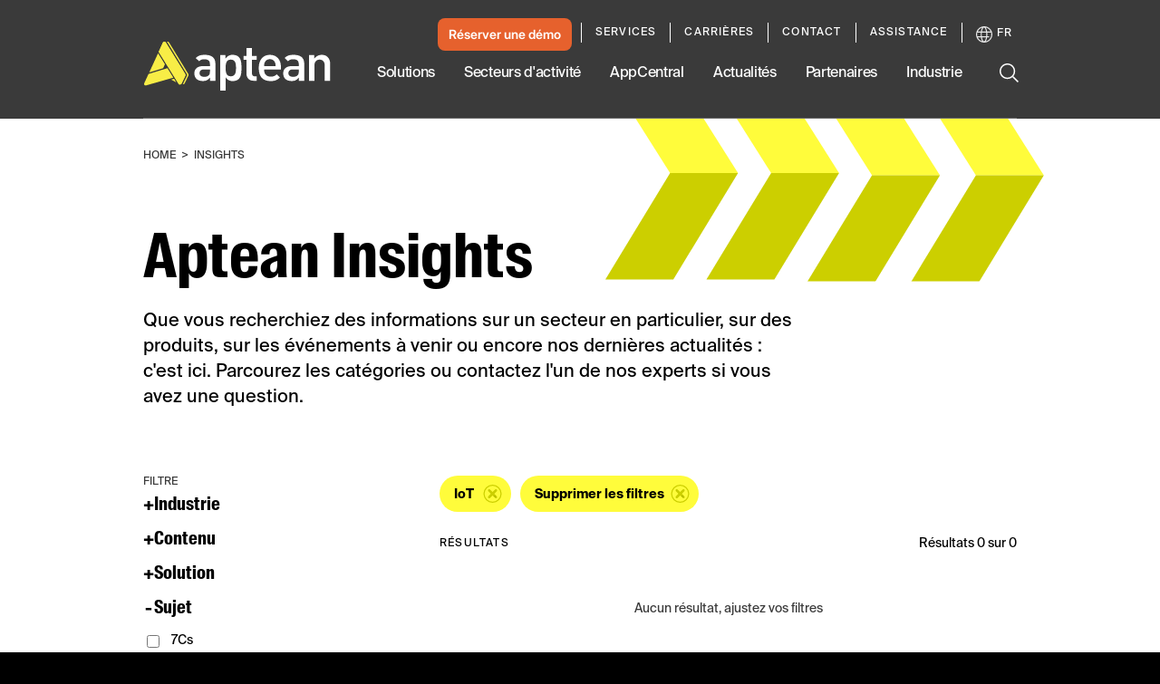

--- FILE ---
content_type: text/css
request_url: https://tags.srv.stackadapt.com/sa.css
body_size: -11
content:
:root {
    --sa-uid: '0-f9219e12-94fc-53d1-43fa-68d8b873c310';
}

--- FILE ---
content_type: image/svg+xml
request_url: https://images.aptean.com/apteanmarketimages/9FNrZslpnzhv8zSwmQx7i/d10817accc0d05866a718f7d77175326/black-logo.svg
body_size: 18009
content:
<svg width="138" height="56" viewBox="0 0 138 56" fill="none" xmlns="http://www.w3.org/2000/svg" xmlns:xlink="http://www.w3.org/1999/xlink">
<rect width="138" height="56" fill="url(#pattern0)"/>
<defs>
<pattern id="pattern0" patternContentUnits="objectBoundingBox" width="1" height="1">
<use xlink:href="#image0" transform="translate(-0.00803281) scale(0.00157286 0.00387597)"/>
</pattern>
<image id="image0" width="646" height="258" xlink:href="[data-uri]"/>
</defs>
</svg>


--- FILE ---
content_type: application/javascript; charset=UTF-8
request_url: https://www.aptean.com/runtime.9c1e6f2cfc07c5ce.js
body_size: 1346
content:
(()=>{"use strict";var e,v={},m={};function a(e){var n=m[e];if(void 0!==n)return n.exports;var t=m[e]={exports:{}};return v[e].call(t.exports,t,t.exports,a),t.exports}a.m=v,e=[],a.O=(n,t,d,i)=>{if(!t){var r=1/0;for(f=0;f<e.length;f++){for(var[t,d,i]=e[f],b=!0,o=0;o<t.length;o++)(!1&i||r>=i)&&Object.keys(a.O).every(p=>a.O[p](t[o]))?t.splice(o--,1):(b=!1,i<r&&(r=i));if(b){e.splice(f--,1);var u=d();void 0!==u&&(n=u)}}return n}i=i||0;for(var f=e.length;f>0&&e[f-1][2]>i;f--)e[f]=e[f-1];e[f]=[t,d,i]},a.n=e=>{var n=e&&e.__esModule?()=>e.default:()=>e;return a.d(n,{a:n}),n},a.d=(e,n)=>{for(var t in n)a.o(n,t)&&!a.o(e,t)&&Object.defineProperty(e,t,{enumerable:!0,get:n[t]})},a.f={},a.e=e=>Promise.all(Object.keys(a.f).reduce((n,t)=>(a.f[t](e,n),n),[])),a.u=e=>e+"."+{42:"2d688d387aba1d6b",50:"dd70213212908a4a",94:"461172b056ddba57",95:"437c8433ee7077d2",232:"0ed06763d4b2bc12",254:"02c04d085465b6df",267:"945fb9a471091a0c",294:"b96d2ba3b4b87348",304:"b09414a34e6d02dc",322:"164fe7046c6aa151",363:"428ed2be2a2b6e07",402:"088539ac27c7364c",511:"af1227d1266d60d1",626:"83915542f3fef8b3",631:"52cedc3db28b7c7e",659:"0e15337fd7865570",666:"489fbe35bc1a72bb",671:"2bc32ecac7472601",675:"50a3ca9418a399f4",741:"5ba7d2b21959f2d6",820:"673c5455f85c3328",839:"7b95a87981379388",889:"1fdbe1f29ac3b95f",955:"101fca38dcc18752",973:"5eb79b35ce94ea3f"}[e]+".js",a.miniCssF=e=>{},a.o=(e,n)=>Object.prototype.hasOwnProperty.call(e,n),(()=>{var e={},n="aptean-website:";a.l=(t,d,i,f)=>{if(e[t])e[t].push(d);else{var r,b;if(void 0!==i)for(var o=document.getElementsByTagName("script"),u=0;u<o.length;u++){var c=o[u];if(c.getAttribute("src")==t||c.getAttribute("data-webpack")==n+i){r=c;break}}r||(b=!0,(r=document.createElement("script")).type="module",r.charset="utf-8",r.timeout=120,a.nc&&r.setAttribute("nonce",a.nc),r.setAttribute("data-webpack",n+i),r.src=a.tu(t)),e[t]=[d];var l=(g,p)=>{r.onerror=r.onload=null,clearTimeout(s);var _=e[t];if(delete e[t],r.parentNode&&r.parentNode.removeChild(r),_&&_.forEach(h=>h(p)),g)return g(p)},s=setTimeout(l.bind(null,void 0,{type:"timeout",target:r}),12e4);r.onerror=l.bind(null,r.onerror),r.onload=l.bind(null,r.onload),b&&document.head.appendChild(r)}}})(),a.r=e=>{typeof Symbol<"u"&&Symbol.toStringTag&&Object.defineProperty(e,Symbol.toStringTag,{value:"Module"}),Object.defineProperty(e,"__esModule",{value:!0})},(()=>{var e;a.tt=()=>(void 0===e&&(e={createScriptURL:n=>n},typeof trustedTypes<"u"&&trustedTypes.createPolicy&&(e=trustedTypes.createPolicy("angular#bundler",e))),e)})(),a.tu=e=>a.tt().createScriptURL(e),a.p="",(()=>{var e={121:0};a.f.j=(d,i)=>{var f=a.o(e,d)?e[d]:void 0;if(0!==f)if(f)i.push(f[2]);else if(121!=d){var r=new Promise((c,l)=>f=e[d]=[c,l]);i.push(f[2]=r);var b=a.p+a.u(d),o=new Error;a.l(b,c=>{if(a.o(e,d)&&(0!==(f=e[d])&&(e[d]=void 0),f)){var l=c&&("load"===c.type?"missing":c.type),s=c&&c.target&&c.target.src;o.message="Loading chunk "+d+" failed.\n("+l+": "+s+")",o.name="ChunkLoadError",o.type=l,o.request=s,f[1](o)}},"chunk-"+d,d)}else e[d]=0},a.O.j=d=>0===e[d];var n=(d,i)=>{var o,u,[f,r,b]=i,c=0;if(f.some(s=>0!==e[s])){for(o in r)a.o(r,o)&&(a.m[o]=r[o]);if(b)var l=b(a)}for(d&&d(i);c<f.length;c++)a.o(e,u=f[c])&&e[u]&&e[u][0](),e[u]=0;return a.O(l)},t=self.webpackChunkaptean_website=self.webpackChunkaptean_website||[];t.forEach(n.bind(null,0)),t.push=n.bind(null,t.push.bind(t))})()})();